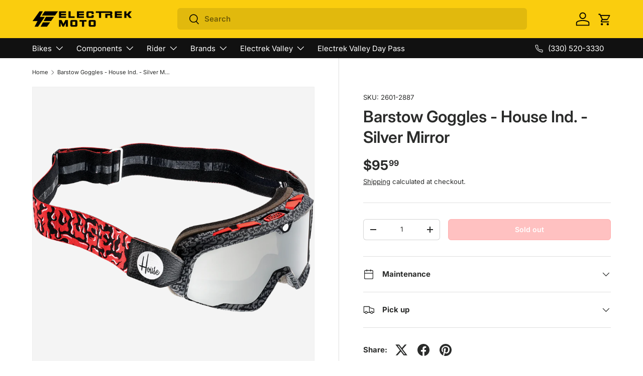

--- FILE ---
content_type: text/css
request_url: https://electrekmoto.com/cdn/shop/t/12/assets/animate-on-scroll.min.css?v=114257348892409519591710770777
body_size: -650
content:
.cc-animate-enabled [data-cc-animate]{opacity:0}@media (prefers-reduced-motion){.cc-animate-enabled [data-cc-animate]{animation:none!important;opacity:1!important}}.no-js .cc-animate-enabled [data-cc-animate]{animation:none!important;opacity:1!important}@keyframes fade-in{0%{opacity:0}100%{opacity:1}}.cc-animate-enabled .fade-in.cc-animate-in,.cc-animate-enabled [data-cc-animate=""].cc-animate-in{animation:fade-in calc(var(--aos-animate-duration,1s) * .8) .3s cubic-bezier(.39,.575,.565,1) both}

--- FILE ---
content_type: text/javascript; charset=utf-8
request_url: https://electrekmoto.com/products/2601-2887.js
body_size: 639
content:
{"id":8243190989120,"title":"Barstow Goggles - House Ind. - Silver Mirror","handle":"2601-2887","description":"\u003cp\u003eThe Barstow fuses vintage moto design with modern styling and technology resulting in a timeless look with next level performance\u003c\/p\u003e","published_at":"2023-04-13T15:31:37-04:00","created_at":"2023-04-13T15:31:39-04:00","vendor":"100%","type":"","tags":[],"price":9599,"price_min":9599,"price_max":9599,"available":false,"price_varies":false,"compare_at_price":null,"compare_at_price_min":0,"compare_at_price_max":0,"compare_at_price_varies":false,"variants":[{"id":44822524952896,"title":"Default Title","option1":"Default Title","option2":null,"option3":null,"sku":"2601-2887","requires_shipping":true,"taxable":true,"featured_image":null,"available":false,"name":"Barstow Goggles - House Ind. - Silver Mirror","public_title":null,"options":["Default Title"],"price":9599,"weight":0,"compare_at_price":null,"inventory_management":"shopify","barcode":"50002-252-15","requires_selling_plan":false,"selling_plan_allocations":[]}],"images":["\/\/cdn.shopify.com\/s\/files\/1\/0752\/1193\/1968\/products\/2601-2887.png?v=1681414299"],"featured_image":"\/\/cdn.shopify.com\/s\/files\/1\/0752\/1193\/1968\/products\/2601-2887.png?v=1681414299","options":[{"name":"Title","position":1,"values":["Default Title"]}],"url":"\/products\/2601-2887","media":[{"alt":null,"id":33387703501120,"position":1,"preview_image":{"aspect_ratio":1.663,"height":962,"width":1600,"src":"https:\/\/cdn.shopify.com\/s\/files\/1\/0752\/1193\/1968\/products\/2601-2887.png?v=1681414299"},"aspect_ratio":1.663,"height":962,"media_type":"image","src":"https:\/\/cdn.shopify.com\/s\/files\/1\/0752\/1193\/1968\/products\/2601-2887.png?v=1681414299","width":1600}],"requires_selling_plan":false,"selling_plan_groups":[]}